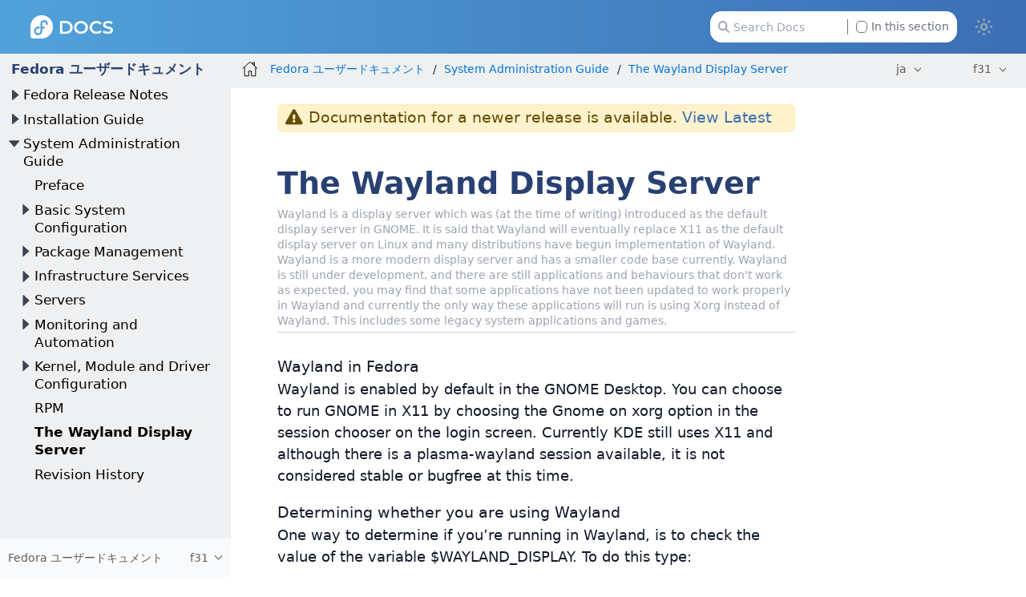

--- FILE ---
content_type: text/html
request_url: https://docs.stg.fedoraproject.org/ja/fedora/f31/system-administrators-guide/Wayland/
body_size: 8852
content:
<!DOCTYPE html>
<html lang="en">
  <head>
    <meta charset="utf-8">
    <meta name="viewport" content="width=device-width, initial-scale=1.0">
    <title>The Wayland Display Server :: Fedora Docs Staging</title>
    <link rel="canonical" href="https://docs.stg.fedoraproject.org/en-US/fedora/f41/system-administrators-guide/Wayland/">
    <meta name="generator" content="Antora 3.1.14">
    <link rel="stylesheet" href="../../../../_/css/site.css">
<link rel="stylesheet" href="https://use.fontawesome.com/releases/v5.6.3/css/all.css" integrity="sha384-UHRtZLI+pbxtHCWp1t77Bi1L4ZtiqrqD80Kn4Z8NTSRyMA2Fd33n5dQ8lWUE00s/" crossorigin="anonymous">
<link rel="stylesheet" href="../../../../_/css/vendor/tabs.css">

<meta property="og:type" content="website">
<meta property="og:site_name" content="Fedora Docs Staging">
<meta property="og:title" content="[f31] The Wayland Display Server">

<meta property="og:description" content="Learn more about Fedora Linux, the Fedora Project & the Fedora Community.">
<meta property="og:image" content="https://docs.stg.fedoraproject.org/en-US/_/img/docs_logo.png">

    <script>if (localStorage.darkmode === 'true' || (!('darkmode' in localStorage) && window.matchMedia('(prefers-color-scheme: dark)').matches)) { document.documentElement.classList.add('dark');} else {document.documentElement.classList.remove('dark');}</script>
  </head>
  <body class="article dark:bg-fp-blue-darkest text-black dark:text-white">
<!-- Add any HTML code to show at the top of each page — like a banner to a survey, some announcement, etc. Leave this file empty to not show anything-->
<header class="header" role="banner">
  <nav class="fixed z-50 top-0 w-full bg-gradient-to-l from-fp-blue to-fp-blue-light dark:bg-none dark:bg-fp-blue-dark" style="">
    <div class="mx-auto px-2 sm:px-6 lg:px-8">
      <div class="relative flex h-14 items-center justify-between">
        <div
          class="flex flex-1 items-center justify-center sm:items-stretch sm:justify-start"
        >
          <div class="flex flex-shrink-0 items-center">
            <a href="https://docs.stg.fedoraproject.org/en-US">
              <img class="h-6 z-10 w-auto" src="../../../../_/img/docs_logo_white.png">
            </a>
          </div>


	  <div class="hidden sm:ml-auto sm:block">
            <div class="flex space-x-4">


              <div id="search-field" class="relative inline-flex cursor-pointer items-center rounded px-4 text-xs text-gray-500 dark:text-gray-200">
                <svg class="absolute left-6 fill-gray-400 dark:fill-gray-400 h-3" xmlns="http://www.w3.org/2000/svg" viewBox="0 0 512 512"><!--! Font Awesome Pro 6.2.1 by @fontawesome - https://fontawesome.com License - https://fontawesome.com/license (Commercial License) Copyright 2022 Fonticons, Inc. --><path d="M416 208c0 45.9-14.9 88.3-40 122.7L502.6 457.4c12.5 12.5 12.5 32.8 0 45.3s-32.8 12.5-45.3 0L330.7 376c-34.4 25.2-76.8 40-122.7 40C93.1 416 0 322.9 0 208S93.1 0 208 0S416 93.1 416 208zM208 352c79.5 0 144-64.5 144-144s-64.5-144-144-144S64 128.5 64 208s64.5 144 144 144z"/></svg>
                <input id="search-input" class="pl-6 pr-28 h-8 w-64 rounded-xl dark:bg-black" type="text" placeholder="Search Docs">
                <label class="ml-2 absolute right-6 filter checkbox border-l border-gray-500 pl-2">
		 <input type="checkbox" class="appearance-none h-3 w-3 border border-gray-500 rounded bg-white dark:bg-black checked:bg-fp-blue-light checked:border-fp-blue-light dark:checked:bg-fp-blue dark:checked:border-fp-blue focus:outline-none transition duration-200 cursor-pointer my-0.5 mr-1 float-left" data-facet-filter="component:fedora"> In this section
                </label>
              </div>
            </div>
          </div>
	  <button type="button" id="themeSwitch" class="hidden sm:block stroke-white fill-white ">
	    <span class="dark:hidden">
	      <svg viewBox="0 0 24 24" fill="none" stroke-width="2" stroke-linecap="round" stroke-linejoin="round" class="w-6 h-6">
	        <path d="M15 12a3 3 0 1 1-6 0 3 3 0 0 1 6 0Z"></path>
		<path d="M12 4v1M17.66 6.344l-.828.828M20.005 12.004h-1M17.66 17.664l-.828-.828M12 20.01V19M6.34 17.664l.835-.836M3.995 12.004h1.01M6 6l.835.836"></path>
	      </svg>
	    </span>
	    <span class="hidden dark:inline">
	      <svg viewBox="0 0 512 512" class="w-4 h-4">
	        <path d="M421.6 379.9c-.6641 0-1.35 .0625-2.049 .1953c-11.24 2.143-22.37 3.17-33.32 3.17c-94.81 0-174.1-77.14-174.1-175.5c0-63.19 33.79-121.3 88.73-152.6c8.467-4.812 6.339-17.66-3.279-19.44c-11.2-2.078-29.53-3.746-40.9-3.746C132.3 31.1 32 132.2 32 256c0 123.6 100.1 224 223.8 224c69.04 0 132.1-31.45 173.8-82.93C435.3 389.1 429.1 379.9 421.6 379.9zM255.8 432C158.9 432 80 353 80 256c0-76.32 48.77-141.4 116.7-165.8C175.2 125 163.2 165.6 163.2 207.8c0 99.44 65.13 183.9 154.9 212.8C298.5 428.1 277.4 432 255.8 432z"/>
              </svg>
	    </span>
	  </button>
        </div>
      </div>
    </div>
  </nav>
</header>
<div class="body">
<div class="nav-container dark:text-gray-300 bg-fp-gray-lightest dark:bg-fp-blue-darker dark:border-r dark:border-gray-800" data-component="fedora" data-version="f31">
  <aside class="nav">
    <div class="panels">
<div class="nav-panel-menu is-active" data-panel="menu">
  <nav class="nav-menu">
    <h3 class="title text-fp-blue-dark dark:text-fp-blue font-bold"><a href="../../">Fedora ユーザードキュメント</a></h3>
<ul class="nav-list">
  <li class="nav-item" data-depth="0">
<ul class="nav-list">
  <li class="nav-item" data-depth="1">
    <button class="nav-item-toggle"></button>
    <a class="nav-link" href="../../release-notes/">Fedora Release Notes</a>
<ul class="nav-list">
  <li class="nav-item" data-depth="2">
    <button class="nav-item-toggle"></button>
    <a class="nav-link" href="../../release-notes/welcome/Welcome/">Welcome to Fedora</a>
<ul class="nav-list">
  <li class="nav-item" data-depth="3">
    <a class="nav-link" href="../../release-notes/welcome/Overview/">Overview</a>
  </li>
  <li class="nav-item" data-depth="3">
    <a class="nav-link" href="../../release-notes/welcome/Hardware_Overview/">Hardware Overview</a>
  </li>
  <li class="nav-item" data-depth="3">
    <a class="nav-link" href="../../release-notes/welcome/Feedback/">Feedback</a>
  </li>
</ul>
  </li>
  <li class="nav-item" data-depth="2">
    <button class="nav-item-toggle"></button>
    <a class="nav-link" href="../../release-notes/sysadmin/Sysadmins/">System Administrators</a>
<ul class="nav-list">
  <li class="nav-item" data-depth="3">
    <a class="nav-link" href="../../release-notes/sysadmin/Distribution/">Distribution-wide Changes</a>
  </li>
  <li class="nav-item" data-depth="3">
    <a class="nav-link" href="../../release-notes/sysadmin/Installer/">Installer</a>
  </li>
  <li class="nav-item" data-depth="3">
    <a class="nav-link" href="../../release-notes/sysadmin/Kernel/">Kernel</a>
  </li>
  <li class="nav-item" data-depth="3">
    <a class="nav-link" href="../../release-notes/sysadmin/Security/">Security</a>
  </li>
  <li class="nav-item" data-depth="3">
    <a class="nav-link" href="../../release-notes/sysadmin/System_Utilities/">System Utilities</a>
  </li>
</ul>
  </li>
  <li class="nav-item" data-depth="2">
    <button class="nav-item-toggle"></button>
    <a class="nav-link" href="../../release-notes/desktop/Desktop_index/">Desktop Users</a>
<ul class="nav-list">
  <li class="nav-item" data-depth="3">
    <a class="nav-link" href="../../release-notes/desktop/Desktop/">Desktop</a>
  </li>
  <li class="nav-item" data-depth="3">
    <a class="nav-link" href="../../release-notes/desktop/I18n/">Internationalization</a>
  </li>
</ul>
  </li>
  <li class="nav-item" data-depth="2">
    <button class="nav-item-toggle"></button>
    <a class="nav-link" href="../../release-notes/developers/Developers/">Developers</a>
<ul class="nav-list">
  <li class="nav-item" data-depth="3">
    <a class="nav-link" href="../../release-notes/developers/Development_Tools/">Development Tools</a>
  </li>
  <li class="nav-item" data-depth="3">
    <a class="nav-link" href="../../release-notes/developers/Development_C/">C</a>
  </li>
  <li class="nav-item" data-depth="3">
    <a class="nav-link" href="../../release-notes/developers/Containers/">Containers</a>
  </li>
  <li class="nav-item" data-depth="3">
    <a class="nav-link" href="../../release-notes/developers/Development_Erlang/">Erlang</a>
  </li>
  <li class="nav-item" data-depth="3">
    <a class="nav-link" href="../../release-notes/developers/Development_Go/">Go</a>
  </li>
  <li class="nav-item" data-depth="3">
    <a class="nav-link" href="../../release-notes/developers/Development_Haskell/">Haskell</a>
  </li>
  <li class="nav-item" data-depth="3">
    <a class="nav-link" href="../../release-notes/developers/Development_Mono/">Mono</a>
  </li>
  <li class="nav-item" data-depth="3">
    <a class="nav-link" href="../../release-notes/developers/Development_Perl/">Perl</a>
  </li>
  <li class="nav-item" data-depth="3">
    <a class="nav-link" href="../../release-notes/developers/Development_Python/">Python</a>
  </li>
  <li class="nav-item" data-depth="3">
    <a class="nav-link" href="../../release-notes/developers/Development_R/">R</a>
  </li>
  <li class="nav-item" data-depth="3">
    <a class="nav-link" href="../../release-notes/developers/Development_Web/">Web Development</a>
  </li>
</ul>
  </li>
  <li class="nav-item" data-depth="2">
    <a class="nav-link" href="https://fedoraproject.org/wiki/Common_F31_bugs">Common Bugs</a>
  </li>
  <li class="nav-item" data-depth="2">
    <a class="nav-link" href="../../release-notes/Revision_History/">Revision History</a>
  </li>
</ul>
  </li>
</ul>
  </li>
  <li class="nav-item" data-depth="0">
<ul class="nav-list">
  <li class="nav-item" data-depth="1">
    <button class="nav-item-toggle"></button>
    <a class="nav-link" href="../../install-guide/">Installation Guide</a>
<ul class="nav-list">
  <li class="nav-item" data-depth="2">
    <a class="nav-link" href="../../install-guide/Preface/">Preface</a>
  </li>
  <li class="nav-item" data-depth="2">
    <a class="nav-link" href="../../install-guide/Introduction/">Introduction</a>
  </li>
  <li class="nav-item" data-depth="2">
    <a class="nav-link" href="../../install-guide/Downloading_Fedora/">Downloading Fedora</a>
  </li>
  <li class="nav-item" data-depth="2">
    <button class="nav-item-toggle"></button>
    <span class="nav-text">Installing Fedora</span>
<ul class="nav-list">
  <li class="nav-item" data-depth="3">
    <a class="nav-link" href="../../install-guide/install/Preparing_for_Installation/">Preparing for Installation</a>
  </li>
  <li class="nav-item" data-depth="3">
    <a class="nav-link" href="../../install-guide/install/Booting_the_Installation/">Booting the Installation</a>
  </li>
  <li class="nav-item" data-depth="3">
    <a class="nav-link" href="../../install-guide/install/Installing_Using_Anaconda/">Installing Using Anaconda</a>
  </li>
  <li class="nav-item" data-depth="3">
    <a class="nav-link" href="../../install-guide/install/After_Installation/">After the Installation</a>
  </li>
  <li class="nav-item" data-depth="3">
    <a class="nav-link" href="../../install-guide/install/Troubleshooting/">Troubleshooting</a>
  </li>
</ul>
  </li>
  <li class="nav-item" data-depth="2">
    <button class="nav-item-toggle"></button>
    <span class="nav-text">Advanced Installation Options</span>
<ul class="nav-list">
  <li class="nav-item" data-depth="3">
    <a class="nav-link" href="../../install-guide/advanced/Boot_Options/">Boot Options</a>
  </li>
  <li class="nav-item" data-depth="3">
    <a class="nav-link" href="../../install-guide/advanced/Kickstart_Installations/">Automating the Installation with Kickstart</a>
  </li>
  <li class="nav-item" data-depth="3">
    <a class="nav-link" href="../../install-guide/advanced/Network_based_Installations/">Setting Up an Installation Server</a>
  </li>
  <li class="nav-item" data-depth="3">
    <a class="nav-link" href="../../install-guide/advanced/VNC_Installations/">Installing Using VNC</a>
  </li>
  <li class="nav-item" data-depth="3">
    <a class="nav-link" href="../../install-guide/advanced/Upgrading_Your_Current_System/">Upgrading Your Current System</a>
  </li>
</ul>
  </li>
  <li class="nav-item" data-depth="2">
    <button class="nav-item-toggle"></button>
    <span class="nav-text">Technical Appendixes</span>
<ul class="nav-list">
  <li class="nav-item" data-depth="3">
    <a class="nav-link" href="../../install-guide/appendixes/Kickstart_Syntax_Reference/">Kickstart Syntax Reference</a>
  </li>
  <li class="nav-item" data-depth="3">
    <a class="nav-link" href="../../install-guide/appendixes/Disk_Partitions/">An Introduction to Disk Partitions</a>
  </li>
  <li class="nav-item" data-depth="3">
    <a class="nav-link" href="../../install-guide/appendixes/Understanding_LVM/">Understanding LVM</a>
  </li>
</ul>
  </li>
  <li class="nav-item" data-depth="2">
    <a class="nav-link" href="../../install-guide/Revision_History/">Revision History</a>
  </li>
</ul>
  </li>
</ul>
  </li>
  <li class="nav-item" data-depth="0">
<ul class="nav-list">
  <li class="nav-item" data-depth="1">
    <button class="nav-item-toggle"></button>
    <a class="nav-link" href="../">System Administration Guide</a>
<ul class="nav-list">
  <li class="nav-item" data-depth="2">
    <a class="nav-link" href="../Preface/">Preface</a>
  </li>
  <li class="nav-item" data-depth="2">
    <button class="nav-item-toggle"></button>
    <span class="nav-text">Basic System Configuration</span>
<ul class="nav-list">
  <li class="nav-item" data-depth="3">
    <a class="nav-link" href="../basic-system-configuration/intro-basic-system-configuration/">Introduction</a>
  </li>
  <li class="nav-item" data-depth="3">
    <a class="nav-link" href="../basic-system-configuration/Opening_GUI_Applications/">Opening Graphical Applications</a>
  </li>
  <li class="nav-item" data-depth="3">
    <a class="nav-link" href="../basic-system-configuration/System_Locale_and_Keyboard_Configuration/">System Locale and Keyboard Configuration</a>
  </li>
  <li class="nav-item" data-depth="3">
    <a class="nav-link" href="../basic-system-configuration/Configuring_the_Date_and_Time/">Configuring the Date and Time</a>
  </li>
  <li class="nav-item" data-depth="3">
    <a class="nav-link" href="../basic-system-configuration/Managing_Users_and_Groups/">Managing Users and Groups</a>
  </li>
  <li class="nav-item" data-depth="3">
    <a class="nav-link" href="../basic-system-configuration/Gaining_Privileges/">Gaining Privileges</a>
  </li>
</ul>
  </li>
  <li class="nav-item" data-depth="2">
    <button class="nav-item-toggle"></button>
    <span class="nav-text">Package Management</span>
<ul class="nav-list">
  <li class="nav-item" data-depth="3">
    <a class="nav-link" href="../package-management/intro-package-management/">Introduction</a>
  </li>
  <li class="nav-item" data-depth="3">
    <a class="nav-link" href="../package-management/DNF/">DNF</a>
  </li>
  <li class="nav-item" data-depth="3">
    <a class="nav-link" href="../package-management/rpm-ostree/">rpm-ostree</a>
  </li>
</ul>
  </li>
  <li class="nav-item" data-depth="2">
    <button class="nav-item-toggle"></button>
    <span class="nav-text">Infrastructure Services</span>
<ul class="nav-list">
  <li class="nav-item" data-depth="3">
    <a class="nav-link" href="../infrastructure-services/intro-infrastructure-services/">Introduction</a>
  </li>
  <li class="nav-item" data-depth="3">
    <a class="nav-link" href="../infrastructure-services/Services_and_Daemons/">Services and Daemons</a>
  </li>
  <li class="nav-item" data-depth="3">
    <a class="nav-link" href="../infrastructure-services/OpenSSH/">OpenSSH</a>
  </li>
  <li class="nav-item" data-depth="3">
    <a class="nav-link" href="../infrastructure-services/TigerVNC/">TigerVNC</a>
  </li>
</ul>
  </li>
  <li class="nav-item" data-depth="2">
    <button class="nav-item-toggle"></button>
    <span class="nav-text">Servers</span>
<ul class="nav-list">
  <li class="nav-item" data-depth="3">
    <a class="nav-link" href="../servers/intro-servers/">Introduction</a>
  </li>
  <li class="nav-item" data-depth="3">
    <a class="nav-link" href="../servers/Web_Servers/">Web Servers</a>
  </li>
  <li class="nav-item" data-depth="3">
    <a class="nav-link" href="../servers/Mail_Servers/">Mail Servers</a>
  </li>
  <li class="nav-item" data-depth="3">
    <a class="nav-link" href="../servers/Directory_Servers/">Directory Servers</a>
  </li>
  <li class="nav-item" data-depth="3">
    <a class="nav-link" href="../servers/File_and_Print_Servers/">File and Print Servers</a>
  </li>
  <li class="nav-item" data-depth="3">
    <a class="nav-link" href="../servers/Configuring_NTP_Using_the_chrony_Suite/">Configuring NTP Using the chrony Suite</a>
  </li>
  <li class="nav-item" data-depth="3">
    <a class="nav-link" href="../servers/Configuring_NTP_Using_ntpd/">Configuring NTP Using ntpd</a>
  </li>
  <li class="nav-item" data-depth="3">
    <a class="nav-link" href="../servers/Configuring_PTP_Using_ptp4l/">Configuring PTP Using ptp4l</a>
  </li>
</ul>
  </li>
  <li class="nav-item" data-depth="2">
    <button class="nav-item-toggle"></button>
    <span class="nav-text">Monitoring and Automation</span>
<ul class="nav-list">
  <li class="nav-item" data-depth="3">
    <a class="nav-link" href="../monitoring-and-automation/intro-monitoring-and-automation/">Introduction</a>
  </li>
  <li class="nav-item" data-depth="3">
    <a class="nav-link" href="../monitoring-and-automation/System_Monitoring_Tools/">System Monitoring Tools</a>
  </li>
  <li class="nav-item" data-depth="3">
    <a class="nav-link" href="../monitoring-and-automation/Viewing_and_Managing_Log_Files/">Viewing and Managing Log Files</a>
  </li>
  <li class="nav-item" data-depth="3">
    <a class="nav-link" href="../monitoring-and-automation/Automating_System_Tasks/">Automating System Tasks</a>
  </li>
  <li class="nav-item" data-depth="3">
    <a class="nav-link" href="../monitoring-and-automation/OProfile/">OProfile</a>
  </li>
</ul>
  </li>
  <li class="nav-item" data-depth="2">
    <button class="nav-item-toggle"></button>
    <span class="nav-text">Kernel, Module and Driver Configuration</span>
<ul class="nav-list">
  <li class="nav-item" data-depth="3">
    <a class="nav-link" href="../kernel-module-driver-configuration/intro-kernel-module-driver-configuration/">Introduction</a>
  </li>
  <li class="nav-item" data-depth="3">
    <a class="nav-link" href="../kernel-module-driver-configuration/Working_with_the_GRUB_2_Boot_Loader/">Working with the GRUB 2 Boot Loader</a>
  </li>
  <li class="nav-item" data-depth="3">
    <a class="nav-link" href="../kernel-module-driver-configuration/Manually_Upgrading_the_Kernel/">Manually Upgrading the Kernel</a>
  </li>
  <li class="nav-item" data-depth="3">
    <a class="nav-link" href="../kernel-module-driver-configuration/Working_with_Kernel_Modules/">Working with Kernel Modules</a>
  </li>
</ul>
  </li>
  <li class="nav-item" data-depth="2">
    <a class="nav-link" href="../RPM/">RPM</a>
  </li>
  <li class="nav-item is-current-page" data-depth="2">
    <a class="nav-link" href="./">The Wayland Display Server</a>
  </li>
  <li class="nav-item" data-depth="2">
    <a class="nav-link" href="../Revision_History/">Revision History</a>
  </li>
</ul>
  </li>
</ul>
  </li>
</ul>
  </nav>
</div>
<div class="nav-panel-explore bg-gray-50 dark:bg-fp-blue-darkest" data-panel="explore">
  <div class="context dark:border-t dark:border-gray-800">
    <span class="title">Fedora ユーザードキュメント</span>
    <span class="version">f31</span>
  </div>
  <ul class="components bg-gray-100 dark:bg-fp-blue-darkest">
    <li class="component">
      <a class="title" href="../../../../arm-sbc/">ARM Singe Board Computers</a>
    </li>
    <li class="component">
      <a class="title" href="../../../../ask-fedora-sops/">Ask Fedora SOPs</a>
    </li>
    <li class="component">
      <a class="title" href="../../../../community/">Community Architecture (CommArch)</a>
    </li>
    <li class="component">
      <a class="title" href="../../../../cle/">Community Linux Engineering</a>
    </li>
    <li class="component">
      <a class="title" href="../../../../defensive-coding/">Defensive Coding Guide</a>
    </li>
    <li class="component">
      <a class="title" href="../../../../emerging/">Emerging Fedora Desktops</a>
    </li>
    <li class="component">
      <a class="title" href="../../../../engineering/">Engineering Teams</a>
    </li>
    <li class="component">
      <a class="title" href="../../../../epel/">EPEL</a>
    </li>
    <li class="component">
      <a class="title" href="../../../../a11y/">Fedora Accessibility (a11y) WG</a>
    </li>
    <li class="component">
      <a class="title" href="../../../../fedora-accounts/">Fedora Accounts</a>
    </li>
    <li class="component">
      <a class="title" href="../../../../fedora-asahi-remix/">Fedora Asahi Remix</a>
    </li>
    <li class="component">
      <a class="title" href="../../../../badges/">Fedora Badges</a>
    </li>
    <li class="component">
      <a class="title" href="../../../../ci/">Fedora CI</a>
    </li>
    <li class="component">
      <a class="title" href="../../../../cloud/">Fedora Cloud</a>
    </li>
    <li class="component">
      <a class="title" href="../../../../commops/">Fedora Community Ops</a>
    </li>
    <li class="component">
      <a class="title" href="../../../../containers/">Fedora Container Docs</a>
    </li>
    <li class="component">
      <a class="title" href="../../../../fedora-coreos/">Fedora CoreOS</a>
    </li>
    <li class="component">
      <a class="title" href="../../../../council/">Fedora Council</a>
    </li>
    <li class="component">
      <a class="title" href="../../../../dei/">Fedora Diversity, Equity, and Inclusion (DEI)</a>
    </li>
    <li class="component">
      <a class="title" href="../../../../fedora-docs/">Fedora Docs Team</a>
    </li>
    <li class="component">
      <a class="title" href="../../../../eln/">Fedora ELN</a>
    </li>
    <li class="component">
      <a class="title" href="../../../../gaming/">Fedora Gaming</a>
    </li>
    <li class="component">
      <a class="title" href="../../../../i3/">Fedora i3 S.I.G.</a>
    </li>
    <li class="component">
      <a class="title" href="../../../../infra/">Fedora Infrastructure & Release Engineering</a>
    </li>
    <li class="component">
      <a class="title" href="../../../../iot/">Fedora Internet Of Things</a>
    </li>
    <li class="component">
      <a class="title" href="../../../../iot-wg/">Fedora IoT Working Group</a>
    </li>
    <li class="component">
      <a class="title" href="../../../../fedora-join/">Fedora Join SIG</a>
    </li>
    <li class="component">
      <a class="title" href="../../../../fedora-kinoite/">Fedora Kinoite</a>
    </li>
    <li class="component">
      <a class="title" href="../../../../legal/">Fedora Legal</a>
    </li>
    <li class="component">
      <a class="title" href="../../../../releases/">Fedora Linux Releases</a>
    </li>
    <li class="component">
      <a class="title" href="../../../../localization/">Fedora Localization Team</a>
    </li>
    <li class="component">
      <a class="title" href="../../../../fedora-magazine/">Fedora Magazine</a>
    </li>
    <li class="component">
      <a class="title" href="../../../../marketing/">Fedora Marketing Team</a>
    </li>
    <li class="component">
      <a class="title" href="../../../../mentored-projects/">Fedora Mentored Projects</a>
    </li>
    <li class="component">
      <a class="title" href="../../../../mindshare-committee/">Fedora Mindshare Committee</a>
    </li>
    <li class="component">
      <a class="title" href="../../../../program_management/">Fedora Program Management</a>
    </li>
    <li class="component">
      <a class="title" href="../../../../project/">Fedora Project</a>
    </li>
    <li class="component">
      <a class="title" href="../../../../qa-docs/">Fedora Quality Docs</a>
    </li>
    <li class="component">
      <a class="title" href="../../../../rawhide-gating/">Fedora Rawhide Gating</a>
    </li>
    <li class="component">
      <a class="title" href="../../../../robotics-sig/">Fedora Robotics SIG</a>
    </li>
    <li class="component">
      <a class="title" href="../../../../fedora-server/">Fedora Server User Documentation</a>
    </li>
    <li class="component">
      <a class="title" href="../../../../fedora-silverblue/">Fedora Silverblue</a>
    </li>
    <li class="component">
      <a class="title" href="../../../../spins-labs/">Fedora Spins & Labs</a>
    </li>
    <li class="component">
      <a class="title" href="../../../../fedora-sericea/">Fedora Sway Atomic</a>
    </li>
    <li class="component">
      <a class="title" href="../../../../teleirc-sig/">Fedora TeleIRC SIG</a>
    </li>
    <li class="component">
      <a class="title" href="../../../../tools/">Fedora Tools</a>
    </li>
    <li class="component">
      <a class="title" href="../../../../websites/">Fedora Websites & Apps</a>
    </li>
    <li class="component">
      <a class="title" href="../../../../workstation-docs/">Fedora Workstation Documentation</a>
    </li>
    <li class="component">
      <a class="title" href="../../../../workstation-working-group/">Fedora Workstation Working Group</a>
    </li>
    <li class="component is-current">
      <a class="title" href="../../../latest/">Fedora ユーザードキュメント</a>
      <ul class="versions">
        <li class="version">
          <a href="../../../rawhide/">rawhide</a>
        </li>
        <li class="version is-latest">
          <a href="../../../latest/">f43</a>
        </li>
        <li class="version">
          <a href="../../../f42/">f42</a>
        </li>
        <li class="version">
          <a href="../../../f41/">f41</a>
        </li>
        <li class="version">
          <a href="../../../f40/">f40</a>
        </li>
        <li class="version">
          <a href="../../../f39/">f39</a>
        </li>
        <li class="version">
          <a href="../../../f38/">f38</a>
        </li>
        <li class="version">
          <a href="../../../f37/">f37</a>
        </li>
        <li class="version">
          <a href="../../../f36/">f36</a>
        </li>
        <li class="version">
          <a href="../../../f35/">f35</a>
        </li>
        <li class="version">
          <a href="../../../f34/">f34</a>
        </li>
        <li class="version">
          <a href="../../../f33/">f33</a>
        </li>
        <li class="version">
          <a href="../../../f32/">f32</a>
        </li>
        <li class="version is-current">
          <a href="../../">f31</a>
        </li>
        <li class="version">
          <a href="../../../f30/">f30</a>
        </li>
        <li class="version">
          <a href="../../../f29/">f29</a>
        </li>
        <li class="version">
          <a href="../../../f28/">f28</a>
        </li>
        <li class="version">
          <a href="../../../f27/">f27</a>
        </li>
        <li class="version">
          <a href="../../../f26/">f26</a>
        </li>
      </ul>
    </li>
    <li class="component">
      <a class="title" href="../../../../bootc/">Fedora/CentOS bootc</a>
    </li>
    <li class="component">
      <a class="title" href="../../../../fesco/">FESCo</a>
    </li>
    <li class="component">
      <a class="title" href="../../../../flatpak/">Flatpak</a>
    </li>
    <li class="component">
      <a class="title" href="../../../../java-packaging-howto/">Java Packaging HOWTO</a>
    </li>
    <li class="component">
      <a class="title" href="../../../../docs-l10n/">Localization help and stats</a>
    </li>
    <li class="component">
      <a class="title" href="../../../../mindshare/">Mindshare Teams</a>
    </li>
    <li class="component">
      <a class="title" href="../../../../minimization/">Minimization</a>
    </li>
    <li class="component">
      <a class="title" href="../../../../modularity/">Modularity</a>
    </li>
    <li class="component">
      <a class="title" href="../../../../neurofedora/overview/">NeuroFedora User Documentation</a>
    </li>
    <li class="component">
      <a class="title" href="../../../../package-maintainers/">Package Maintainers</a>
    </li>
    <li class="component">
      <a class="title" href="../../../../packaging-guidelines/">Packaging Guidelines</a>
    </li>
    <li class="component">
      <a class="title" href="../../../../quick-docs/">Quick Docs</a>
    </li>
    <li class="component">
      <a class="title" href="../../../../remix-building/remix-ci/">Remix Docs</a>
    </li>
    <li class="component">
      <a class="title" href="../../../../reproducible-builds/">Reproducible Builds</a>
    </li>
    <li class="component">
      <a class="title" href="../../../../docs/">Документация по Fedora</a>
    </li>
  </ul>
</div>
    </div>
  </aside>
</div>
<main class="article">
<div class="toolbar bg-fp-gray-lightest dark:bg-fp-blue-darkest dark:text-gray-300 dark:border-b dark:border-gray-800" role="navigation">
<button class="toolbar-icon nav-toggle"></button>
  <a href="../../../../docs/" class="toolbar-icon home-link"></a>
<nav class="crumbs" role="navigation" aria-label="breadcrumbs">
  <ul>
    <li class="after:text-gray-800 dark:after:text-gray-400"><a href="../../">Fedora ユーザードキュメント</a></li>
    <li class="after:text-gray-800 dark:after:text-gray-400"><a href="../">System Administration Guide</a></li>
    <li class="after:text-gray-800 dark:after:text-gray-400"><a href="./">The Wayland Display Server</a></li>
  </ul>
</nav>

        <div class="page-languages">
            <button class="languages-menu-toggle" title="Show other languages of the site">
                ja
            </button>
            <div class="languages-menu">
    
<a class="language" href="../../../../../en-US/fedora/f31/system-administrators-guide/Wayland/">en-US</a>
<a class="language" href="../../../../../ar/fedora/f31/system-administrators-guide/Wayland/">ar</a>
<a class="language" href="../../../../../ast/fedora/f31/system-administrators-guide/Wayland/">ast</a>
<a class="language" href="../../../../../az/fedora/f31/system-administrators-guide/Wayland/">az</a>
<a class="language" href="../../../../../be/fedora/f31/system-administrators-guide/Wayland/">be</a>
<a class="language" href="../../../../../bg/fedora/f31/system-administrators-guide/Wayland/">bg</a>
<a class="language" href="../../../../../bn/fedora/f31/system-administrators-guide/Wayland/">bn</a>
<a class="language" href="../../../../../ca/fedora/f31/system-administrators-guide/Wayland/">ca</a>
<a class="language" href="../../../../../cs/fedora/f31/system-administrators-guide/Wayland/">cs</a>
<a class="language" href="../../../../../de/fedora/f31/system-administrators-guide/Wayland/">de</a>
<a class="language" href="../../../../../el/fedora/f31/system-administrators-guide/Wayland/">el</a>
<a class="language" href="../../../../../es/fedora/f31/system-administrators-guide/Wayland/">es</a>
<a class="language" href="../../../../../es_419/fedora/f31/system-administrators-guide/Wayland/">es_419</a>
<a class="language" href="../../../../../fa/fedora/f31/system-administrators-guide/Wayland/">fa</a>
<a class="language" href="../../../../../fi/fedora/f31/system-administrators-guide/Wayland/">fi</a>
<a class="language" href="../../../../../fil/fedora/f31/system-administrators-guide/Wayland/">fil</a>
<a class="language" href="../../../../../fr/fedora/f31/system-administrators-guide/Wayland/">fr</a>
<a class="language" href="../../../../../fur/fedora/f31/system-administrators-guide/Wayland/">fur</a>
<a class="language" href="../../../../../ga/fedora/f31/system-administrators-guide/Wayland/">ga</a>
<a class="language" href="../../../../../he/fedora/f31/system-administrators-guide/Wayland/">he</a>
<a class="language" href="../../../../../hi/fedora/f31/system-administrators-guide/Wayland/">hi</a>
<a class="language" href="../../../../../hr/fedora/f31/system-administrators-guide/Wayland/">hr</a>
<a class="language" href="../../../../../hu/fedora/f31/system-administrators-guide/Wayland/">hu</a>
<a class="language" href="../../../../../hy/fedora/f31/system-administrators-guide/Wayland/">hy</a>
<a class="language" href="../../../../../id/fedora/f31/system-administrators-guide/Wayland/">id</a>
<a class="language" href="../../../../../it/fedora/f31/system-administrators-guide/Wayland/">it</a>
<a class="language" href="../../../../../ja/fedora/f31/system-administrators-guide/Wayland/">ja</a>
<a class="language" href="../../../../../jp/fedora/f31/system-administrators-guide/Wayland/">jp</a>
<a class="language" href="../../../../../ka/fedora/f31/system-administrators-guide/Wayland/">ka</a>
<a class="language" href="../../../../../kab/fedora/f31/system-administrators-guide/Wayland/">kab</a>
<a class="language" href="../../../../../km/fedora/f31/system-administrators-guide/Wayland/">km</a>
<a class="language" href="../../../../../ko/fedora/f31/system-administrators-guide/Wayland/">ko</a>
<a class="language" href="../../../../../lo/fedora/f31/system-administrators-guide/Wayland/">lo</a>
<a class="language" href="../../../../../lt/fedora/f31/system-administrators-guide/Wayland/">lt</a>
<a class="language" href="../../../../../mr/fedora/f31/system-administrators-guide/Wayland/">mr</a>
<a class="language" href="../../../../../ms/fedora/f31/system-administrators-guide/Wayland/">ms</a>
<a class="language" href="../../../../../my/fedora/f31/system-administrators-guide/Wayland/">my</a>
<a class="language" href="../../../../../nb_NO/fedora/f31/system-administrators-guide/Wayland/">nb_NO</a>
<a class="language" href="../../../../../ne/fedora/f31/system-administrators-guide/Wayland/">ne</a>
<a class="language" href="../../../../../nl/fedora/f31/system-administrators-guide/Wayland/">nl</a>
<a class="language" href="../../../../../nn/fedora/f31/system-administrators-guide/Wayland/">nn</a>
<a class="language" href="../../../../../or/fedora/f31/system-administrators-guide/Wayland/">or</a>
<a class="language" href="../../../../../pl/fedora/f31/system-administrators-guide/Wayland/">pl</a>
<a class="language" href="../../../../../pt/fedora/f31/system-administrators-guide/Wayland/">pt</a>
<a class="language" href="../../../../../pt_BR/fedora/f31/system-administrators-guide/Wayland/">pt_BR</a>
<a class="language" href="../../../../../pt_PT/fedora/f31/system-administrators-guide/Wayland/">pt_PT</a>
<a class="language" href="../../../../../ro/fedora/f31/system-administrators-guide/Wayland/">ro</a>
<a class="language" href="../../../../../ru/fedora/f31/system-administrators-guide/Wayland/">ru</a>
<a class="language" href="../../../../../si/fedora/f31/system-administrators-guide/Wayland/">si</a>
<a class="language" href="../../../../../sk/fedora/f31/system-administrators-guide/Wayland/">sk</a>
<a class="language" href="../../../../../sq/fedora/f31/system-administrators-guide/Wayland/">sq</a>
<a class="language" href="../../../../../sv/fedora/f31/system-administrators-guide/Wayland/">sv</a>
<a class="language" href="../../../../../sw/fedora/f31/system-administrators-guide/Wayland/">sw</a>
<a class="language" href="../../../../../te/fedora/f31/system-administrators-guide/Wayland/">te</a>
<a class="language" href="../../../../../tr/fedora/f31/system-administrators-guide/Wayland/">tr</a>
<a class="language" href="../../../../../tzm/fedora/f31/system-administrators-guide/Wayland/">tzm</a>
<a class="language" href="../../../../../uk/fedora/f31/system-administrators-guide/Wayland/">uk</a>
<a class="language" href="../../../../../ur/fedora/f31/system-administrators-guide/Wayland/">ur</a>
<a class="language" href="../../../../../ur_PK/fedora/f31/system-administrators-guide/Wayland/">ur_PK</a>
<a class="language" href="../../../../../uz/fedora/f31/system-administrators-guide/Wayland/">uz</a>
<a class="language" href="../../../../../zh_CN/fedora/f31/system-administrators-guide/Wayland/">zh_CN</a>
<a class="language" href="../../../../../zh_Hans/fedora/f31/system-administrators-guide/Wayland/">zh_Hans</a>
<a class="language" href="../../../../../zh_Hant/fedora/f31/system-administrators-guide/Wayland/">zh_Hant</a>
<a class="language" href="../../../../../zh_TW/fedora/f31/system-administrators-guide/Wayland/">zh_TW</a>

            </div>
        </div>
    <div class="page-versions">
  <button class="versions-menu-toggle" title="Show other versions of page">f31</button>
  <div class="versions-menu">
    <a class="version" href="../../../rawhide/system-administrators-guide/Wayland/">rawhide</a>
    <a class="version is-missing" href="../../../latest/">f43</a>
    <a class="version is-missing" href="../../../f42/">f42</a>
    <a class="version" href="../../../f41/system-administrators-guide/Wayland/">f41</a>
    <a class="version" href="../../../f40/system-administrators-guide/Wayland/">f40</a>
    <a class="version" href="../../../f39/system-administrators-guide/Wayland/">f39</a>
    <a class="version" href="../../../f38/system-administrators-guide/Wayland/">f38</a>
    <a class="version" href="../../../f37/system-administrators-guide/Wayland/">f37</a>
    <a class="version" href="../../../f36/system-administrators-guide/Wayland/">f36</a>
    <a class="version" href="../../../f35/system-administrators-guide/Wayland/">f35</a>
    <a class="version" href="../../../f34/system-administrators-guide/Wayland/">f34</a>
    <a class="version" href="../../../f33/system-administrators-guide/Wayland/">f33</a>
    <a class="version" href="../../../f32/system-administrators-guide/Wayland/">f32</a>
    <a class="version is-current" href="./">f31</a>
    <a class="version" href="../../../f30/system-administrators-guide/Wayland/">f30</a>
    <a class="version" href="../../../f29/system-administrators-guide/Wayland/">f29</a>
    <a class="version" href="../../../f28/system-administrators-guide/Wayland/">f28</a>
    <a class="version" href="../../../f27/system-administrators-guide/Wayland/">f27</a>
    <a class="version" href="../../../f26/system-administrators-guide/Wayland/">f26</a>
  </div>
</div>
</div>
  <div class="content">
<aside class="toc sidebar dark:text-fp-gray-light" data-title="Contents" data-levels="2">
  <div class="toc-content">
    <div class="toc-menu"></div>
    <div class="pt-6">
        </div>
  </div>

</aside>
<article class="doc dark:text-gray-100">
<div class="alert eol">


  <i class="fas fa-exclamation-triangle"></i>Documentation for a newer release is available.
  <a class="btn" href="../../../latest/"> View Latest</a>


</div>
<h1 class="page mt-8 mb-1">The Wayland Display Server</h1>
<div class="is-before-toc text-xs text-gray-400 border-b border-gray-300 mb-6 pb-1">
<span>Wayland is a display server which was (at the time of writing) introduced as the default display server in GNOME. It is said that Wayland will eventually replace X11 as the default display server on Linux and many distributions have begun implementation of Wayland. Wayland is a more modern display server and has a smaller code base currently. Wayland is still under development, and there are still applications and behaviours that don&#x27;t work as expected, you may find that some applications have not been updated to work properly in Wayland and currently the only way these applications will run is using Xorg instead of Wayland. This includes some legacy system applications and games.</span>
</div>
<div class="paragraph">
<div class="title">Wayland in Fedora</div>
<p>Wayland is enabled by default in the GNOME Desktop. You can choose to run GNOME in X11 by choosing the Gnome on xorg option in the session chooser on the login screen. Currently KDE still uses X11 and although there is a plasma-wayland session available, it is not considered stable or bugfree at this time.</p>
</div>
<div class="paragraph">
<div class="title">Determining whether you are using Wayland</div>
<p>One way to determine if you&#8217;re running in Wayland, is to check the value of the variable $WAYLAND_DISPLAY. To do this type:</p>
</div>
<div class="listingblock">
<div class="content">
<pre class="highlightjs highlight"><code class="language-bash hljs" data-lang="bash">$ echo $WAYLAND_DISPLAY
wayland-0</code></pre>
</div>
</div>
<div class="paragraph">
<p>If you are not running under Wayland the variable will not contain any values. You can also use loginctl to show you what type of session is running:</p>
</div>
<div class="listingblock">
<div class="content">
<pre class="highlightjs highlight"><code class="language-bash hljs" data-lang="bash">$ loginctl show-session &lt;YOUR_SESSION_NUMBER&gt; -p Type</code></pre>
</div>
</div>
<div class="paragraph">
<p>To determine your session number, simply typing <code>loginctl</code> should provide your session details.</p>
</div>
<div class="paragraph">
<p>There is also a legacy X11 server provided with Wayland for compatibility purposes. To determine what applications are running in this mode, you can run the following command:</p>
</div>
<div class="listingblock">
<div class="content">
<pre class="highlightjs highlight"><code class="language-bash hljs" data-lang="bash">$ xlsclients</code></pre>
</div>
</div>
<div class="paragraph">
<p>There is also the <code>lg</code> (looking glass) tool in GNOME that will allow you to determine what display server a window is using. To do this, you run the application by typing <code>lg</code> in the run dialog or at the command line, select &#8220;Windows&#8221; in the upper right corner of the tool, and click on the application name (or open window) you want to know about. If the window is running in wayland it will say &#8220;MetaWindowWayland&#8221; and if it is running in X11 it will say &#8220;MetaWindowX11&#8221;.</p>
</div>
<div class="paragraph">
<div class="title">Additional Resources</div>
<p>To find out more about Wayland, please see the following website:</p>
</div>
<div class="paragraph">
<p><a href="https://wayland.freedesktop.org/" class="bare">https://wayland.freedesktop.org/</a></p>
</div>
<div class="paragraph">
<p>If you need to determine if an issue you are experiencing is related to wayland, see the Fedora wiki at the link below:</p>
</div>
<div class="paragraph">
<p><a href="https://fedoraproject.org/wiki/How_to_debug_Wayland_problems" class="bare">https://fedoraproject.org/wiki/How_to_debug_Wayland_problems</a></p>
</div>
<div id="" class="mt-16">
    <p class="contribute px-6 py-3 w-fit bg-gray-100 dark:bg-fp-blue-darker rounded-full">Want to help? <a class="" href="https://docs.fedoraproject.org/en-US/fedora-docs/contributing-docs/">Learn how to contribute to Fedora Docs <span class="ml-2 inline-block text-3xl leading-4 h-max align-top text-black dark:text-white">›</span></a></p>
</div>
</article>

  </div>
</main>
</div>
<footer class="flex flex-col bg-fp-gray-lightest dark:bg-fp-blue-darkest dark:text-fp-gray-light text-sm dark:border-t dark:border-gray-800">
  <section class="pt-2 pb-6 px-2">

    <p class="text-center">All Fedora Documentation content available under <a href="http://creativecommons.org/licenses/by-sa/4.0/legalcode">CC BY-SA 4.0</a> or, when specifically noted, under another <a href="https://fedoraproject.org/wiki/Licensing:Main">accepted</a> free and open content license.</p>

    <div class="container mx-auto flex flex-col lg:flex-row my-4">
      <div class="mx-auto lg:mx-0 lg:basis-3/12">
        <img
          src="../../../../_/img/fedora-blue.png"
          alt="Fedora Logo"
          class="w-36 mb-4 lg:mb-0"
        />
      </div>
      <ul
        class="mx-4 flex items-center grow justify-center gap-4 lg:mx-0 lg:gap-12 xl:gap-20 2xl:gap-28 lg:justify-start"
      >
        <li class="list-none">
          <a
            href="/en-US/legal/privacy/"
            class="text-fp-gray-darkest dark:text-fp-gray transition duration-300 ease-in-out hover:text-fp-gray dark:hover:text-fp-gray-light"
            >Privacy Statement</a
          >
        </li>
        <li class="list-none">
          <a
            href="/en-US/legal/"
            class="text-fp-gray-darkest transition duration-300 ease-in-out hover:text-fp-gray dark:text-fp-gray dark:hover:text-fp-gray-light"
            >Legal</a
          >
        </li>
        <li class="list-none">
          <a
            href="/en-US/project/code-of-conduct/"
            class="text-fp-gray-darkest transition duration-300 ease-in-out hover:text-fp-gray dark:text-fp-gray dark:hover:text-fp-gray-light"
            >Code of Conduct</a
          >
        </li>
        <li class="list-none">
          <a
            href="https://getfedora.org/en/sponsors/"
            class="text-fp-gray-darkest transition duration-300 ease-in-out hover:text-fp-gray dark:text-fp-gray dark:hover:text-fp-gray-light"
            >Sponsors</a
          >
        </li>
      </ul>
    </div>
    <p class="text-center text-xs text-fp-gray-dark">Last build: 2025-11-03 23:00:08 UTC </p>
  </section>
  <!-- Red Hat Sponsorship Section -->
  <section class="bg-black py-6 text-center md:text-left px-2">
    <div class="container mx-auto flex flex-col lg:flex-row">
      <div class="mx-auto items-center lg:mx-0 lg:basis-3/12">
        <img
          src="../../../../_/img/logo-sponsored-by-red-hat.png"
          alt="Sponsored by Red Hat Logo"
          class="mb-4 xl:mb-0"
        />
      </div>

      <div class="flex items-center justify-center text-center lg:text-left lg:ml-8 xl:-ml-8 2xl:ml-5">
        <p class="text-white">
          Fedora is sponsored by Red Hat.
          <a class="block text-fp-gray xl:ml-2 xl:inline" href="https://www.redhat.com/en/technologies/linux-platforms/articles/relationship-between-fedora-and-rhel">
            Learn more about the relationship between Red Hat and Fedora.
          </a>
        </p>
      </div>
    </div>
  </section>
</footer>
<script id="site-script" src="../../../../_/js/site.js" data-ui-root-path="../../../../_"></script>
<script async src="../../../../_/js/vendor/highlight.js"></script>
<script async src="../../../../_/js/vendor/datatables.js"></script>
<script async src="../../../../_/js/vendor/tabs.js"></script>
<script src="../../../../_/js/vendor/lunr.js"></script>
<script src="../../../../_/js/search-ui.js" id="search-ui-script" data-site-root-path="../../../.." data-snippet-length="100" data-stylesheet="../../../../_/css/search.css"></script>
<script async src="../../../../search-index.js"></script>
  </body>
</html>
